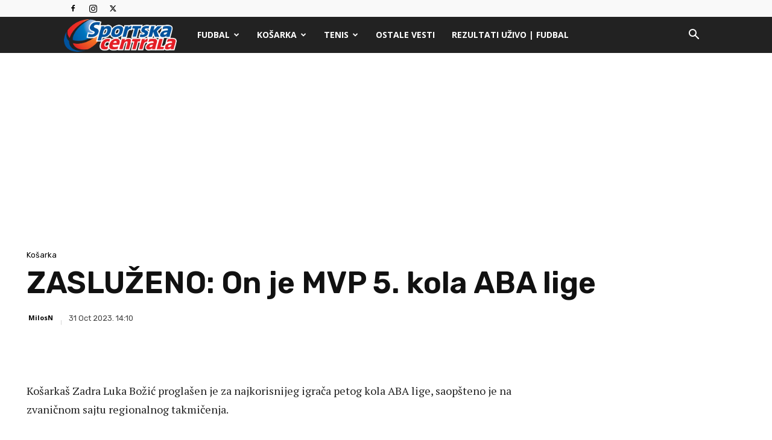

--- FILE ---
content_type: text/html; charset=utf-8
request_url: https://www.google.com/recaptcha/api2/aframe
body_size: 269
content:
<!DOCTYPE HTML><html><head><meta http-equiv="content-type" content="text/html; charset=UTF-8"></head><body><script nonce="ShQtXN-dQFmTuFkWFK-PNQ">/** Anti-fraud and anti-abuse applications only. See google.com/recaptcha */ try{var clients={'sodar':'https://pagead2.googlesyndication.com/pagead/sodar?'};window.addEventListener("message",function(a){try{if(a.source===window.parent){var b=JSON.parse(a.data);var c=clients[b['id']];if(c){var d=document.createElement('img');d.src=c+b['params']+'&rc='+(localStorage.getItem("rc::a")?sessionStorage.getItem("rc::b"):"");window.document.body.appendChild(d);sessionStorage.setItem("rc::e",parseInt(sessionStorage.getItem("rc::e")||0)+1);localStorage.setItem("rc::h",'1769017482156');}}}catch(b){}});window.parent.postMessage("_grecaptcha_ready", "*");}catch(b){}</script></body></html>

--- FILE ---
content_type: application/javascript; charset=utf-8
request_url: https://fundingchoicesmessages.google.com/f/AGSKWxUXY_56XBBhyOxwjswoYlCLvikHyGuWLlXdMrM0yEOjJFvKq63INGXuIPeqYMG9MIyeCB59_UKLUj6o_K6LclpHmq_G_NVBOeb2jQyxu9Gen6vUXGkGzxlJqd2hIjikHnFqVMM3d1BXgAGx-TuiefTrot39jKErglQyTifC9zI1FnTmtMukpOCZbXSg/_/bottom-ads._header_ad./banner/ad_/monetization/ads-_468x60.
body_size: -1292
content:
window['b26e5c95-d063-44c7-916f-0151d497fe49'] = true;